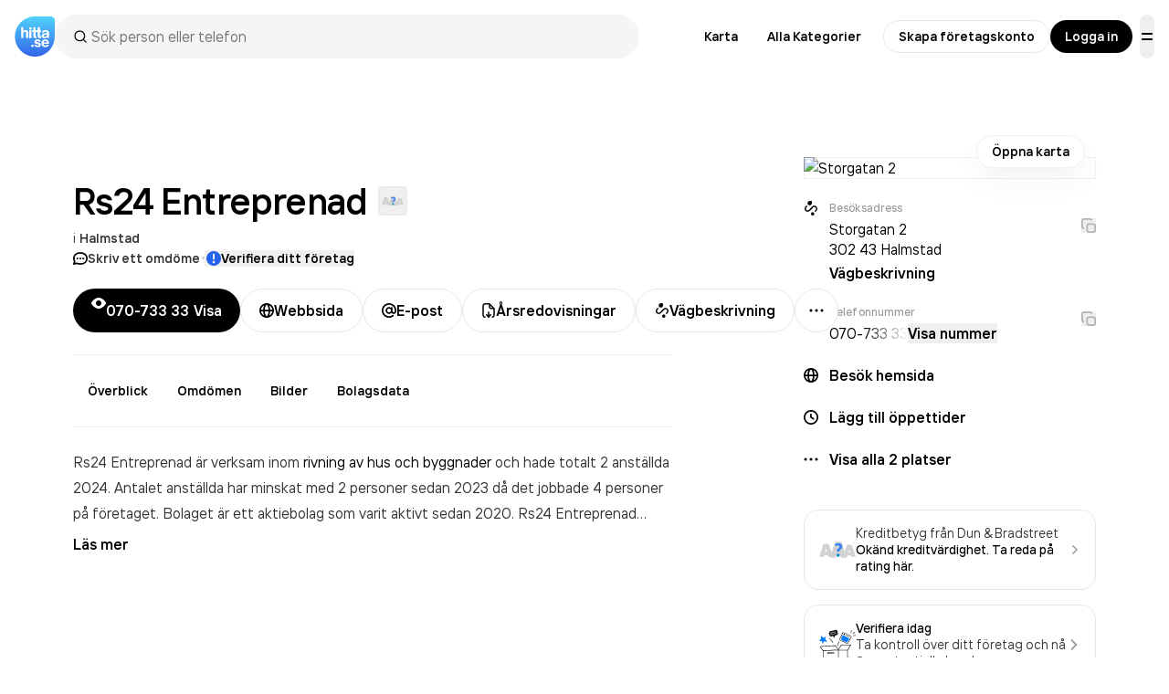

--- FILE ---
content_type: text/html; charset=utf-8
request_url: https://www.google.com/recaptcha/api2/anchor?ar=1&k=6Lfm3bYUAAAAAPoVuCyjoxlL0Vx36y0tEFNOxLJV&co=aHR0cHM6Ly93d3cuaGl0dGEuc2U6NDQz&hl=en&v=PoyoqOPhxBO7pBk68S4YbpHZ&size=invisible&anchor-ms=20000&execute-ms=30000&cb=fp09rtyhuyji
body_size: 48600
content:
<!DOCTYPE HTML><html dir="ltr" lang="en"><head><meta http-equiv="Content-Type" content="text/html; charset=UTF-8">
<meta http-equiv="X-UA-Compatible" content="IE=edge">
<title>reCAPTCHA</title>
<style type="text/css">
/* cyrillic-ext */
@font-face {
  font-family: 'Roboto';
  font-style: normal;
  font-weight: 400;
  font-stretch: 100%;
  src: url(//fonts.gstatic.com/s/roboto/v48/KFO7CnqEu92Fr1ME7kSn66aGLdTylUAMa3GUBHMdazTgWw.woff2) format('woff2');
  unicode-range: U+0460-052F, U+1C80-1C8A, U+20B4, U+2DE0-2DFF, U+A640-A69F, U+FE2E-FE2F;
}
/* cyrillic */
@font-face {
  font-family: 'Roboto';
  font-style: normal;
  font-weight: 400;
  font-stretch: 100%;
  src: url(//fonts.gstatic.com/s/roboto/v48/KFO7CnqEu92Fr1ME7kSn66aGLdTylUAMa3iUBHMdazTgWw.woff2) format('woff2');
  unicode-range: U+0301, U+0400-045F, U+0490-0491, U+04B0-04B1, U+2116;
}
/* greek-ext */
@font-face {
  font-family: 'Roboto';
  font-style: normal;
  font-weight: 400;
  font-stretch: 100%;
  src: url(//fonts.gstatic.com/s/roboto/v48/KFO7CnqEu92Fr1ME7kSn66aGLdTylUAMa3CUBHMdazTgWw.woff2) format('woff2');
  unicode-range: U+1F00-1FFF;
}
/* greek */
@font-face {
  font-family: 'Roboto';
  font-style: normal;
  font-weight: 400;
  font-stretch: 100%;
  src: url(//fonts.gstatic.com/s/roboto/v48/KFO7CnqEu92Fr1ME7kSn66aGLdTylUAMa3-UBHMdazTgWw.woff2) format('woff2');
  unicode-range: U+0370-0377, U+037A-037F, U+0384-038A, U+038C, U+038E-03A1, U+03A3-03FF;
}
/* math */
@font-face {
  font-family: 'Roboto';
  font-style: normal;
  font-weight: 400;
  font-stretch: 100%;
  src: url(//fonts.gstatic.com/s/roboto/v48/KFO7CnqEu92Fr1ME7kSn66aGLdTylUAMawCUBHMdazTgWw.woff2) format('woff2');
  unicode-range: U+0302-0303, U+0305, U+0307-0308, U+0310, U+0312, U+0315, U+031A, U+0326-0327, U+032C, U+032F-0330, U+0332-0333, U+0338, U+033A, U+0346, U+034D, U+0391-03A1, U+03A3-03A9, U+03B1-03C9, U+03D1, U+03D5-03D6, U+03F0-03F1, U+03F4-03F5, U+2016-2017, U+2034-2038, U+203C, U+2040, U+2043, U+2047, U+2050, U+2057, U+205F, U+2070-2071, U+2074-208E, U+2090-209C, U+20D0-20DC, U+20E1, U+20E5-20EF, U+2100-2112, U+2114-2115, U+2117-2121, U+2123-214F, U+2190, U+2192, U+2194-21AE, U+21B0-21E5, U+21F1-21F2, U+21F4-2211, U+2213-2214, U+2216-22FF, U+2308-230B, U+2310, U+2319, U+231C-2321, U+2336-237A, U+237C, U+2395, U+239B-23B7, U+23D0, U+23DC-23E1, U+2474-2475, U+25AF, U+25B3, U+25B7, U+25BD, U+25C1, U+25CA, U+25CC, U+25FB, U+266D-266F, U+27C0-27FF, U+2900-2AFF, U+2B0E-2B11, U+2B30-2B4C, U+2BFE, U+3030, U+FF5B, U+FF5D, U+1D400-1D7FF, U+1EE00-1EEFF;
}
/* symbols */
@font-face {
  font-family: 'Roboto';
  font-style: normal;
  font-weight: 400;
  font-stretch: 100%;
  src: url(//fonts.gstatic.com/s/roboto/v48/KFO7CnqEu92Fr1ME7kSn66aGLdTylUAMaxKUBHMdazTgWw.woff2) format('woff2');
  unicode-range: U+0001-000C, U+000E-001F, U+007F-009F, U+20DD-20E0, U+20E2-20E4, U+2150-218F, U+2190, U+2192, U+2194-2199, U+21AF, U+21E6-21F0, U+21F3, U+2218-2219, U+2299, U+22C4-22C6, U+2300-243F, U+2440-244A, U+2460-24FF, U+25A0-27BF, U+2800-28FF, U+2921-2922, U+2981, U+29BF, U+29EB, U+2B00-2BFF, U+4DC0-4DFF, U+FFF9-FFFB, U+10140-1018E, U+10190-1019C, U+101A0, U+101D0-101FD, U+102E0-102FB, U+10E60-10E7E, U+1D2C0-1D2D3, U+1D2E0-1D37F, U+1F000-1F0FF, U+1F100-1F1AD, U+1F1E6-1F1FF, U+1F30D-1F30F, U+1F315, U+1F31C, U+1F31E, U+1F320-1F32C, U+1F336, U+1F378, U+1F37D, U+1F382, U+1F393-1F39F, U+1F3A7-1F3A8, U+1F3AC-1F3AF, U+1F3C2, U+1F3C4-1F3C6, U+1F3CA-1F3CE, U+1F3D4-1F3E0, U+1F3ED, U+1F3F1-1F3F3, U+1F3F5-1F3F7, U+1F408, U+1F415, U+1F41F, U+1F426, U+1F43F, U+1F441-1F442, U+1F444, U+1F446-1F449, U+1F44C-1F44E, U+1F453, U+1F46A, U+1F47D, U+1F4A3, U+1F4B0, U+1F4B3, U+1F4B9, U+1F4BB, U+1F4BF, U+1F4C8-1F4CB, U+1F4D6, U+1F4DA, U+1F4DF, U+1F4E3-1F4E6, U+1F4EA-1F4ED, U+1F4F7, U+1F4F9-1F4FB, U+1F4FD-1F4FE, U+1F503, U+1F507-1F50B, U+1F50D, U+1F512-1F513, U+1F53E-1F54A, U+1F54F-1F5FA, U+1F610, U+1F650-1F67F, U+1F687, U+1F68D, U+1F691, U+1F694, U+1F698, U+1F6AD, U+1F6B2, U+1F6B9-1F6BA, U+1F6BC, U+1F6C6-1F6CF, U+1F6D3-1F6D7, U+1F6E0-1F6EA, U+1F6F0-1F6F3, U+1F6F7-1F6FC, U+1F700-1F7FF, U+1F800-1F80B, U+1F810-1F847, U+1F850-1F859, U+1F860-1F887, U+1F890-1F8AD, U+1F8B0-1F8BB, U+1F8C0-1F8C1, U+1F900-1F90B, U+1F93B, U+1F946, U+1F984, U+1F996, U+1F9E9, U+1FA00-1FA6F, U+1FA70-1FA7C, U+1FA80-1FA89, U+1FA8F-1FAC6, U+1FACE-1FADC, U+1FADF-1FAE9, U+1FAF0-1FAF8, U+1FB00-1FBFF;
}
/* vietnamese */
@font-face {
  font-family: 'Roboto';
  font-style: normal;
  font-weight: 400;
  font-stretch: 100%;
  src: url(//fonts.gstatic.com/s/roboto/v48/KFO7CnqEu92Fr1ME7kSn66aGLdTylUAMa3OUBHMdazTgWw.woff2) format('woff2');
  unicode-range: U+0102-0103, U+0110-0111, U+0128-0129, U+0168-0169, U+01A0-01A1, U+01AF-01B0, U+0300-0301, U+0303-0304, U+0308-0309, U+0323, U+0329, U+1EA0-1EF9, U+20AB;
}
/* latin-ext */
@font-face {
  font-family: 'Roboto';
  font-style: normal;
  font-weight: 400;
  font-stretch: 100%;
  src: url(//fonts.gstatic.com/s/roboto/v48/KFO7CnqEu92Fr1ME7kSn66aGLdTylUAMa3KUBHMdazTgWw.woff2) format('woff2');
  unicode-range: U+0100-02BA, U+02BD-02C5, U+02C7-02CC, U+02CE-02D7, U+02DD-02FF, U+0304, U+0308, U+0329, U+1D00-1DBF, U+1E00-1E9F, U+1EF2-1EFF, U+2020, U+20A0-20AB, U+20AD-20C0, U+2113, U+2C60-2C7F, U+A720-A7FF;
}
/* latin */
@font-face {
  font-family: 'Roboto';
  font-style: normal;
  font-weight: 400;
  font-stretch: 100%;
  src: url(//fonts.gstatic.com/s/roboto/v48/KFO7CnqEu92Fr1ME7kSn66aGLdTylUAMa3yUBHMdazQ.woff2) format('woff2');
  unicode-range: U+0000-00FF, U+0131, U+0152-0153, U+02BB-02BC, U+02C6, U+02DA, U+02DC, U+0304, U+0308, U+0329, U+2000-206F, U+20AC, U+2122, U+2191, U+2193, U+2212, U+2215, U+FEFF, U+FFFD;
}
/* cyrillic-ext */
@font-face {
  font-family: 'Roboto';
  font-style: normal;
  font-weight: 500;
  font-stretch: 100%;
  src: url(//fonts.gstatic.com/s/roboto/v48/KFO7CnqEu92Fr1ME7kSn66aGLdTylUAMa3GUBHMdazTgWw.woff2) format('woff2');
  unicode-range: U+0460-052F, U+1C80-1C8A, U+20B4, U+2DE0-2DFF, U+A640-A69F, U+FE2E-FE2F;
}
/* cyrillic */
@font-face {
  font-family: 'Roboto';
  font-style: normal;
  font-weight: 500;
  font-stretch: 100%;
  src: url(//fonts.gstatic.com/s/roboto/v48/KFO7CnqEu92Fr1ME7kSn66aGLdTylUAMa3iUBHMdazTgWw.woff2) format('woff2');
  unicode-range: U+0301, U+0400-045F, U+0490-0491, U+04B0-04B1, U+2116;
}
/* greek-ext */
@font-face {
  font-family: 'Roboto';
  font-style: normal;
  font-weight: 500;
  font-stretch: 100%;
  src: url(//fonts.gstatic.com/s/roboto/v48/KFO7CnqEu92Fr1ME7kSn66aGLdTylUAMa3CUBHMdazTgWw.woff2) format('woff2');
  unicode-range: U+1F00-1FFF;
}
/* greek */
@font-face {
  font-family: 'Roboto';
  font-style: normal;
  font-weight: 500;
  font-stretch: 100%;
  src: url(//fonts.gstatic.com/s/roboto/v48/KFO7CnqEu92Fr1ME7kSn66aGLdTylUAMa3-UBHMdazTgWw.woff2) format('woff2');
  unicode-range: U+0370-0377, U+037A-037F, U+0384-038A, U+038C, U+038E-03A1, U+03A3-03FF;
}
/* math */
@font-face {
  font-family: 'Roboto';
  font-style: normal;
  font-weight: 500;
  font-stretch: 100%;
  src: url(//fonts.gstatic.com/s/roboto/v48/KFO7CnqEu92Fr1ME7kSn66aGLdTylUAMawCUBHMdazTgWw.woff2) format('woff2');
  unicode-range: U+0302-0303, U+0305, U+0307-0308, U+0310, U+0312, U+0315, U+031A, U+0326-0327, U+032C, U+032F-0330, U+0332-0333, U+0338, U+033A, U+0346, U+034D, U+0391-03A1, U+03A3-03A9, U+03B1-03C9, U+03D1, U+03D5-03D6, U+03F0-03F1, U+03F4-03F5, U+2016-2017, U+2034-2038, U+203C, U+2040, U+2043, U+2047, U+2050, U+2057, U+205F, U+2070-2071, U+2074-208E, U+2090-209C, U+20D0-20DC, U+20E1, U+20E5-20EF, U+2100-2112, U+2114-2115, U+2117-2121, U+2123-214F, U+2190, U+2192, U+2194-21AE, U+21B0-21E5, U+21F1-21F2, U+21F4-2211, U+2213-2214, U+2216-22FF, U+2308-230B, U+2310, U+2319, U+231C-2321, U+2336-237A, U+237C, U+2395, U+239B-23B7, U+23D0, U+23DC-23E1, U+2474-2475, U+25AF, U+25B3, U+25B7, U+25BD, U+25C1, U+25CA, U+25CC, U+25FB, U+266D-266F, U+27C0-27FF, U+2900-2AFF, U+2B0E-2B11, U+2B30-2B4C, U+2BFE, U+3030, U+FF5B, U+FF5D, U+1D400-1D7FF, U+1EE00-1EEFF;
}
/* symbols */
@font-face {
  font-family: 'Roboto';
  font-style: normal;
  font-weight: 500;
  font-stretch: 100%;
  src: url(//fonts.gstatic.com/s/roboto/v48/KFO7CnqEu92Fr1ME7kSn66aGLdTylUAMaxKUBHMdazTgWw.woff2) format('woff2');
  unicode-range: U+0001-000C, U+000E-001F, U+007F-009F, U+20DD-20E0, U+20E2-20E4, U+2150-218F, U+2190, U+2192, U+2194-2199, U+21AF, U+21E6-21F0, U+21F3, U+2218-2219, U+2299, U+22C4-22C6, U+2300-243F, U+2440-244A, U+2460-24FF, U+25A0-27BF, U+2800-28FF, U+2921-2922, U+2981, U+29BF, U+29EB, U+2B00-2BFF, U+4DC0-4DFF, U+FFF9-FFFB, U+10140-1018E, U+10190-1019C, U+101A0, U+101D0-101FD, U+102E0-102FB, U+10E60-10E7E, U+1D2C0-1D2D3, U+1D2E0-1D37F, U+1F000-1F0FF, U+1F100-1F1AD, U+1F1E6-1F1FF, U+1F30D-1F30F, U+1F315, U+1F31C, U+1F31E, U+1F320-1F32C, U+1F336, U+1F378, U+1F37D, U+1F382, U+1F393-1F39F, U+1F3A7-1F3A8, U+1F3AC-1F3AF, U+1F3C2, U+1F3C4-1F3C6, U+1F3CA-1F3CE, U+1F3D4-1F3E0, U+1F3ED, U+1F3F1-1F3F3, U+1F3F5-1F3F7, U+1F408, U+1F415, U+1F41F, U+1F426, U+1F43F, U+1F441-1F442, U+1F444, U+1F446-1F449, U+1F44C-1F44E, U+1F453, U+1F46A, U+1F47D, U+1F4A3, U+1F4B0, U+1F4B3, U+1F4B9, U+1F4BB, U+1F4BF, U+1F4C8-1F4CB, U+1F4D6, U+1F4DA, U+1F4DF, U+1F4E3-1F4E6, U+1F4EA-1F4ED, U+1F4F7, U+1F4F9-1F4FB, U+1F4FD-1F4FE, U+1F503, U+1F507-1F50B, U+1F50D, U+1F512-1F513, U+1F53E-1F54A, U+1F54F-1F5FA, U+1F610, U+1F650-1F67F, U+1F687, U+1F68D, U+1F691, U+1F694, U+1F698, U+1F6AD, U+1F6B2, U+1F6B9-1F6BA, U+1F6BC, U+1F6C6-1F6CF, U+1F6D3-1F6D7, U+1F6E0-1F6EA, U+1F6F0-1F6F3, U+1F6F7-1F6FC, U+1F700-1F7FF, U+1F800-1F80B, U+1F810-1F847, U+1F850-1F859, U+1F860-1F887, U+1F890-1F8AD, U+1F8B0-1F8BB, U+1F8C0-1F8C1, U+1F900-1F90B, U+1F93B, U+1F946, U+1F984, U+1F996, U+1F9E9, U+1FA00-1FA6F, U+1FA70-1FA7C, U+1FA80-1FA89, U+1FA8F-1FAC6, U+1FACE-1FADC, U+1FADF-1FAE9, U+1FAF0-1FAF8, U+1FB00-1FBFF;
}
/* vietnamese */
@font-face {
  font-family: 'Roboto';
  font-style: normal;
  font-weight: 500;
  font-stretch: 100%;
  src: url(//fonts.gstatic.com/s/roboto/v48/KFO7CnqEu92Fr1ME7kSn66aGLdTylUAMa3OUBHMdazTgWw.woff2) format('woff2');
  unicode-range: U+0102-0103, U+0110-0111, U+0128-0129, U+0168-0169, U+01A0-01A1, U+01AF-01B0, U+0300-0301, U+0303-0304, U+0308-0309, U+0323, U+0329, U+1EA0-1EF9, U+20AB;
}
/* latin-ext */
@font-face {
  font-family: 'Roboto';
  font-style: normal;
  font-weight: 500;
  font-stretch: 100%;
  src: url(//fonts.gstatic.com/s/roboto/v48/KFO7CnqEu92Fr1ME7kSn66aGLdTylUAMa3KUBHMdazTgWw.woff2) format('woff2');
  unicode-range: U+0100-02BA, U+02BD-02C5, U+02C7-02CC, U+02CE-02D7, U+02DD-02FF, U+0304, U+0308, U+0329, U+1D00-1DBF, U+1E00-1E9F, U+1EF2-1EFF, U+2020, U+20A0-20AB, U+20AD-20C0, U+2113, U+2C60-2C7F, U+A720-A7FF;
}
/* latin */
@font-face {
  font-family: 'Roboto';
  font-style: normal;
  font-weight: 500;
  font-stretch: 100%;
  src: url(//fonts.gstatic.com/s/roboto/v48/KFO7CnqEu92Fr1ME7kSn66aGLdTylUAMa3yUBHMdazQ.woff2) format('woff2');
  unicode-range: U+0000-00FF, U+0131, U+0152-0153, U+02BB-02BC, U+02C6, U+02DA, U+02DC, U+0304, U+0308, U+0329, U+2000-206F, U+20AC, U+2122, U+2191, U+2193, U+2212, U+2215, U+FEFF, U+FFFD;
}
/* cyrillic-ext */
@font-face {
  font-family: 'Roboto';
  font-style: normal;
  font-weight: 900;
  font-stretch: 100%;
  src: url(//fonts.gstatic.com/s/roboto/v48/KFO7CnqEu92Fr1ME7kSn66aGLdTylUAMa3GUBHMdazTgWw.woff2) format('woff2');
  unicode-range: U+0460-052F, U+1C80-1C8A, U+20B4, U+2DE0-2DFF, U+A640-A69F, U+FE2E-FE2F;
}
/* cyrillic */
@font-face {
  font-family: 'Roboto';
  font-style: normal;
  font-weight: 900;
  font-stretch: 100%;
  src: url(//fonts.gstatic.com/s/roboto/v48/KFO7CnqEu92Fr1ME7kSn66aGLdTylUAMa3iUBHMdazTgWw.woff2) format('woff2');
  unicode-range: U+0301, U+0400-045F, U+0490-0491, U+04B0-04B1, U+2116;
}
/* greek-ext */
@font-face {
  font-family: 'Roboto';
  font-style: normal;
  font-weight: 900;
  font-stretch: 100%;
  src: url(//fonts.gstatic.com/s/roboto/v48/KFO7CnqEu92Fr1ME7kSn66aGLdTylUAMa3CUBHMdazTgWw.woff2) format('woff2');
  unicode-range: U+1F00-1FFF;
}
/* greek */
@font-face {
  font-family: 'Roboto';
  font-style: normal;
  font-weight: 900;
  font-stretch: 100%;
  src: url(//fonts.gstatic.com/s/roboto/v48/KFO7CnqEu92Fr1ME7kSn66aGLdTylUAMa3-UBHMdazTgWw.woff2) format('woff2');
  unicode-range: U+0370-0377, U+037A-037F, U+0384-038A, U+038C, U+038E-03A1, U+03A3-03FF;
}
/* math */
@font-face {
  font-family: 'Roboto';
  font-style: normal;
  font-weight: 900;
  font-stretch: 100%;
  src: url(//fonts.gstatic.com/s/roboto/v48/KFO7CnqEu92Fr1ME7kSn66aGLdTylUAMawCUBHMdazTgWw.woff2) format('woff2');
  unicode-range: U+0302-0303, U+0305, U+0307-0308, U+0310, U+0312, U+0315, U+031A, U+0326-0327, U+032C, U+032F-0330, U+0332-0333, U+0338, U+033A, U+0346, U+034D, U+0391-03A1, U+03A3-03A9, U+03B1-03C9, U+03D1, U+03D5-03D6, U+03F0-03F1, U+03F4-03F5, U+2016-2017, U+2034-2038, U+203C, U+2040, U+2043, U+2047, U+2050, U+2057, U+205F, U+2070-2071, U+2074-208E, U+2090-209C, U+20D0-20DC, U+20E1, U+20E5-20EF, U+2100-2112, U+2114-2115, U+2117-2121, U+2123-214F, U+2190, U+2192, U+2194-21AE, U+21B0-21E5, U+21F1-21F2, U+21F4-2211, U+2213-2214, U+2216-22FF, U+2308-230B, U+2310, U+2319, U+231C-2321, U+2336-237A, U+237C, U+2395, U+239B-23B7, U+23D0, U+23DC-23E1, U+2474-2475, U+25AF, U+25B3, U+25B7, U+25BD, U+25C1, U+25CA, U+25CC, U+25FB, U+266D-266F, U+27C0-27FF, U+2900-2AFF, U+2B0E-2B11, U+2B30-2B4C, U+2BFE, U+3030, U+FF5B, U+FF5D, U+1D400-1D7FF, U+1EE00-1EEFF;
}
/* symbols */
@font-face {
  font-family: 'Roboto';
  font-style: normal;
  font-weight: 900;
  font-stretch: 100%;
  src: url(//fonts.gstatic.com/s/roboto/v48/KFO7CnqEu92Fr1ME7kSn66aGLdTylUAMaxKUBHMdazTgWw.woff2) format('woff2');
  unicode-range: U+0001-000C, U+000E-001F, U+007F-009F, U+20DD-20E0, U+20E2-20E4, U+2150-218F, U+2190, U+2192, U+2194-2199, U+21AF, U+21E6-21F0, U+21F3, U+2218-2219, U+2299, U+22C4-22C6, U+2300-243F, U+2440-244A, U+2460-24FF, U+25A0-27BF, U+2800-28FF, U+2921-2922, U+2981, U+29BF, U+29EB, U+2B00-2BFF, U+4DC0-4DFF, U+FFF9-FFFB, U+10140-1018E, U+10190-1019C, U+101A0, U+101D0-101FD, U+102E0-102FB, U+10E60-10E7E, U+1D2C0-1D2D3, U+1D2E0-1D37F, U+1F000-1F0FF, U+1F100-1F1AD, U+1F1E6-1F1FF, U+1F30D-1F30F, U+1F315, U+1F31C, U+1F31E, U+1F320-1F32C, U+1F336, U+1F378, U+1F37D, U+1F382, U+1F393-1F39F, U+1F3A7-1F3A8, U+1F3AC-1F3AF, U+1F3C2, U+1F3C4-1F3C6, U+1F3CA-1F3CE, U+1F3D4-1F3E0, U+1F3ED, U+1F3F1-1F3F3, U+1F3F5-1F3F7, U+1F408, U+1F415, U+1F41F, U+1F426, U+1F43F, U+1F441-1F442, U+1F444, U+1F446-1F449, U+1F44C-1F44E, U+1F453, U+1F46A, U+1F47D, U+1F4A3, U+1F4B0, U+1F4B3, U+1F4B9, U+1F4BB, U+1F4BF, U+1F4C8-1F4CB, U+1F4D6, U+1F4DA, U+1F4DF, U+1F4E3-1F4E6, U+1F4EA-1F4ED, U+1F4F7, U+1F4F9-1F4FB, U+1F4FD-1F4FE, U+1F503, U+1F507-1F50B, U+1F50D, U+1F512-1F513, U+1F53E-1F54A, U+1F54F-1F5FA, U+1F610, U+1F650-1F67F, U+1F687, U+1F68D, U+1F691, U+1F694, U+1F698, U+1F6AD, U+1F6B2, U+1F6B9-1F6BA, U+1F6BC, U+1F6C6-1F6CF, U+1F6D3-1F6D7, U+1F6E0-1F6EA, U+1F6F0-1F6F3, U+1F6F7-1F6FC, U+1F700-1F7FF, U+1F800-1F80B, U+1F810-1F847, U+1F850-1F859, U+1F860-1F887, U+1F890-1F8AD, U+1F8B0-1F8BB, U+1F8C0-1F8C1, U+1F900-1F90B, U+1F93B, U+1F946, U+1F984, U+1F996, U+1F9E9, U+1FA00-1FA6F, U+1FA70-1FA7C, U+1FA80-1FA89, U+1FA8F-1FAC6, U+1FACE-1FADC, U+1FADF-1FAE9, U+1FAF0-1FAF8, U+1FB00-1FBFF;
}
/* vietnamese */
@font-face {
  font-family: 'Roboto';
  font-style: normal;
  font-weight: 900;
  font-stretch: 100%;
  src: url(//fonts.gstatic.com/s/roboto/v48/KFO7CnqEu92Fr1ME7kSn66aGLdTylUAMa3OUBHMdazTgWw.woff2) format('woff2');
  unicode-range: U+0102-0103, U+0110-0111, U+0128-0129, U+0168-0169, U+01A0-01A1, U+01AF-01B0, U+0300-0301, U+0303-0304, U+0308-0309, U+0323, U+0329, U+1EA0-1EF9, U+20AB;
}
/* latin-ext */
@font-face {
  font-family: 'Roboto';
  font-style: normal;
  font-weight: 900;
  font-stretch: 100%;
  src: url(//fonts.gstatic.com/s/roboto/v48/KFO7CnqEu92Fr1ME7kSn66aGLdTylUAMa3KUBHMdazTgWw.woff2) format('woff2');
  unicode-range: U+0100-02BA, U+02BD-02C5, U+02C7-02CC, U+02CE-02D7, U+02DD-02FF, U+0304, U+0308, U+0329, U+1D00-1DBF, U+1E00-1E9F, U+1EF2-1EFF, U+2020, U+20A0-20AB, U+20AD-20C0, U+2113, U+2C60-2C7F, U+A720-A7FF;
}
/* latin */
@font-face {
  font-family: 'Roboto';
  font-style: normal;
  font-weight: 900;
  font-stretch: 100%;
  src: url(//fonts.gstatic.com/s/roboto/v48/KFO7CnqEu92Fr1ME7kSn66aGLdTylUAMa3yUBHMdazQ.woff2) format('woff2');
  unicode-range: U+0000-00FF, U+0131, U+0152-0153, U+02BB-02BC, U+02C6, U+02DA, U+02DC, U+0304, U+0308, U+0329, U+2000-206F, U+20AC, U+2122, U+2191, U+2193, U+2212, U+2215, U+FEFF, U+FFFD;
}

</style>
<link rel="stylesheet" type="text/css" href="https://www.gstatic.com/recaptcha/releases/PoyoqOPhxBO7pBk68S4YbpHZ/styles__ltr.css">
<script nonce="y2xj3848qUoeKaYZB7C9ug" type="text/javascript">window['__recaptcha_api'] = 'https://www.google.com/recaptcha/api2/';</script>
<script type="text/javascript" src="https://www.gstatic.com/recaptcha/releases/PoyoqOPhxBO7pBk68S4YbpHZ/recaptcha__en.js" nonce="y2xj3848qUoeKaYZB7C9ug">
      
    </script></head>
<body><div id="rc-anchor-alert" class="rc-anchor-alert"></div>
<input type="hidden" id="recaptcha-token" value="[base64]">
<script type="text/javascript" nonce="y2xj3848qUoeKaYZB7C9ug">
      recaptcha.anchor.Main.init("[\x22ainput\x22,[\x22bgdata\x22,\x22\x22,\[base64]/[base64]/[base64]/[base64]/[base64]/[base64]/KGcoTywyNTMsTy5PKSxVRyhPLEMpKTpnKE8sMjUzLEMpLE8pKSxsKSksTykpfSxieT1mdW5jdGlvbihDLE8sdSxsKXtmb3IobD0odT1SKEMpLDApO08+MDtPLS0pbD1sPDw4fFooQyk7ZyhDLHUsbCl9LFVHPWZ1bmN0aW9uKEMsTyl7Qy5pLmxlbmd0aD4xMDQ/[base64]/[base64]/[base64]/[base64]/[base64]/[base64]/[base64]\\u003d\x22,\[base64]\\u003d\x22,\x22E8K0Z8Kjw4MRbcOmw7rDp8OCw7xqcsKqw4XDlBZ4TMK6wr7Cil7CpcKkSXN0Q8OBIsKbw79rCsKEwoQzUUs8w6sjwrklw5/ChQrDiMKHOFA2wpUTw70rwpgRw4FhJsKkQ8KgVcORwrYww4o3wrjDkH96wod1w6nCuBnCkiYLWAV+w4t4CsKVwrDCtsOkwo7DrsKEw5EnwoxRw4xuw4E2w4zCkFTCoMK+NsK+Xnd/e8KJwqJ/T8ODLBpWbsO2cQvCgDgUwq9sTsK9JFXCvzfCosKZJcO/w6/DkkLDqiHDpgNnOsO6w4jCnUlTbEPCkMKQHMK7w68Nw5Fhw7HCl8KeDnQoN3l6F8KyRsOSKsOoV8OycSN/AhlqwpkLG8K+fcKHUcOuwovDl8OQw680wqvCgQYiw4gMw7HCjcKKa8KZDE8GwobCpRQzQVFMbSYgw4twUMO3w4HDpTnDhFnCh2s4IcO2H8KRw6nDqsKnRh7DqsKEQnXDpsOBBMOHPzAvN8OtwrTDssK9woDCmmDDv8OwA8KXw6rDi8Knf8KMPcK4w7VeHkcGw4DCl1/[base64]/wpTCq38Aw6tPW8OSwpwnwoo0WQRfwpYdEzMfAz/CoMO1w5ASw6/CjlRUFsK6acK/wpNVDj3CgyYMw4crBcOnwotXBE/Dh8OlwoEud1orwrvClFYpB0EXwqBqWMKnS8OcClZFSMOsJzzDjHjCsSckJx5FW8O1w6zCtUdQw4w4Cmoqwr13XUHCvAXCvcOkdFFiUsOQDcOiwqkiwqbCisKuZGBrw5LCnFxDwqkdKMOQXAwwWDI6UcKIw6/DhcO3wqPClMO6w4d5wrBCRDzDkMKDZXrCgS5PwoFlbcKNwo/CkcKbw5LDt8OIw5Aiwp07w6nDiMK7A8K8wpbDlUJ6RGPCgMOew4RJw60mwpoUwovCqDEhegRNOkJTSsOBJcOYW8KFwoXCr8KHVsOmw4hMwrFTw604FS/CqhwhQRvCgB7Co8KTw7bCpFlXUsOBw6fCi8KcSMOTw7XCqnFmw6DCi2YXw5xpBMKNFUrClFFWTMOaGsKJCsKDw7MvwospYMO8w6/Cl8OAVlbDpcKDw4bClsKAw7wAwoYPbH4qwo3Dp2AqGMKca8K6dMOLw4sxQDbCs0BSDmdgwo3Co8Kcw7RHasKXAANIEjAnRcOTbFgsGMOdfsONPmU2UMKzw7PCjMONw5jCv8KNQU/DhcKNwqHCs2sww7VfwqnDpDjDs1DDl8O2w7vCjXA6dzx7wq5SDTzDhi/CmUFYC2puOMOtesKOwojCvEEpESvCs8KCw77DqAPDlsK8w6rCrDRKw5J3JcO4MEUKWsOZRsOKw5fClTnCkGoLAkfCv8K0PktXZ2s4w4PDjsOEDMOAw7Ytw6kwNWBSb8KAacKAw4vDg8K6BcKmwpU/wobDggLCusOZw5fDtHA7w5kTw4rDnMK4A00lIcOuGMKrSsOZwrRWw4gZOiHCgnh/ZsKdwrcHwqjDtwfCjCTDjDfCkcO/wrLClsObSTE8asOQwrLCsMK0w6fCk8OcGFTCjnvDtMOZQ8Kpw4dXwoTCm8Okwq59w5RgYREWwqbCpMOmO8O+w7VYwqDDvFHCsjjCi8OMw4TDpcO7VcK7wpI+wqrDq8OPw59YwqnDkB7DlAjDgEc+wpHCrXTCmTl0CMKFesOZwoN7w5/[base64]/CmzDCvMKtwobCpRJNw47CicKQL8KALcOMXsOAwofCkX/Ci8Ofw4F3wpxywo/CvX/[base64]/wo8owqfDoFMdwp0Zw5nCoMOtdRvDqWjCvgPCgyshw5TDj2fDrj7Dq2/ChMKfw6DCi2M/TMOuwqrDgiRowqbDqgrCjBvDmcKOPMKbXXnCpMOdw4vDhUTDjTEGwrJ+wqLDjMKbBsKlXMO/SMOtwp12w4pBwo8Twqk2w6/Ds1vDu8K2woLDkMKPw6LDgMOuw5lEDDvDhlJVw4gsHMO0wosyecOVbBlWwpEowrBfwo/[base64]/DhE/Do8OASBTCsl9IwqNwwoTCh8K/F0NBw7kNw6vCgT3DoRHCo03DlcOHRl3CnVE/[base64]/w5TDgsOyYBI4wq7CnVLCn8KmwpZ5FcKGwqfCoMKENyrDkMKFbVDDniRjwo3DpSQIw6NFwogww7g9w5DDqcOnMsKfw4JMZjwWfsOWwp9XwqEUJgtpQFTDqX/[base64]/DpBTDg8KtXmkuwrxfw74Nw73Cri1Bw6zCmsKtwqkiO8O5wprDgiMBwpZSY1rCrkYDw5dIGBVPVzHDuRBFIXcVw6xSw6dnw5LCiMOxw5nCvGHDjBFfw67Ci04XVADCu8KHahQxwq1hBibCisOmwoTDhETDj8KMwo4jw7/DjMOEKsKUw4EAwpfDtMOGbMOpEMOFw6vCnBjCgsOgJ8Kxw45yw60dQMOgw5sBwp0pw4jCghbDlkbCrjZKXMO8RMKAF8K8w4ojeWwWH8K+TTrCl3w9DMKbwqtvUjZpw6/DjE/Dv8OIWsOIw5/Ctn7Dt8KfwqjCn2kPw4TDkmPDpMOjwq11TMKPaMOmw67CszlfAcKaw4UVIsOcw5tswqtiY2p5wr/[base64]/CsO6V8OBVsOlKhDDnF0LFMKuZsOtwpLDmmxddsOawqJCAQbDu8Oxwo/[base64]/CqznDvcOYw7fDvcOJYcOHUsKrw6xPwr4EMVp1fcO8PcOywrk2VXRMPgshScKNH3F8dSLDhcKVwo8OwogKLTnCucODUsO1IcKLw4nDj8KZMRBIw6nDqCxKwrgcBcKGe8OzwqPCjEvDrMONXcK3w7J3USfCoMOAw4hGwpIpw5rClsOEEsKGbylIXcKtw6/[base64]/[base64]/blcNY8O1wrk6wqEUVirCosOrYAd/DMKWwr/CsxhMwrNFEnkxbFLCs37CrMKlw4vDj8OIRA/DkMKEw7TDisKMHgJoCxrCmcOlc2XChyUNwpl2wrFvNXTCpcOlw5BRRGsjWcK3w5hMP8KtwoBVNmpdITLDgn8EH8O2wqdPworCpF/ChMOfwoAjbsKtY15VEksEwo/DucOOfsKSw67DhDV3bHfCnUsjwoxIw5/Cu28Efid2wo3ChBseU1JiCcK5N8Kmw5Adw6zDgBzDs0xnwqzDohc2wpDCnw4bKMOMwppfw47Di8O/w4PCqMOQMsO0w4zDl2YAw5ELwo5iBsOdL8Kfwpk/VcOOwoUgw4oeSMKTw4UoBBHCjcORwpV7w5c8Q8KYEMOuwrTCsMOUA04gei3DqhvCowfCj8K1esOzw43CgcO1HlEYESLDjDcuD2VbNsKfwogvwp4RFl4aGsKRwod8BsOtwrJ0QcOkwoI0w7rCiAfCnAdICcKAwo/Cp8Kiw6DDjMOnwqTDgsKww5/DhcK4w7NOwoxDU8OAYMK6w75Ew67CkDBPNWVNJcKqMSMrPsKvbX3DsiBSC1M0wqTDgsOrw5TCtcO4W8OoW8OfY1BFwpZ+wrzChQ8nfcOVCEfDgXTCncOzAG/[base64]/w5wwKMK1dcKkW3wdFyDDtcKPdDkRwogpw4VcEsOoellvwqTDqQwTw73Cv0EHwpPDrsOSNy9QDDQFBwtGw5/DrsONw6VkwpTDmhXDmsKuZ8OECk/DmcOdYcKywrDDmy3DtMOUEMK+XFvDujbDpsONdw/[base64]/w4lRZXPDrsKKwrrDrEoDPcK/OsKcw509wrtLWMOVSnDCmTJMd8OCw6cDwpg7fCB9wr8wMljChgrChMKvwoQQT8KhL2rCuMO0w4nCgFjCrMOSw7rDvMO3G8O/P0LDsMKhw7rDnxIHf33DpG7DgWDDkMK5aQdwXsKKHMOYB2wrKDQ6w5Z8ZhXDmWFxB19IIcOSeBjCl8OOw4HDrSoFFcOURznCpT/DnsK3O1BUw4NzM1rDqHx3w4PCjzTDq8ORBgDDscOzwplhMMONLcOETlTDlTMQwozDqBnCg8KHwq7DvcKmHRpDwqBRwq0XL8KdUMOkwqHCujhhwqLDhghzw7LDsmjCiQArwr8XRcOuFsKSwqpgcwzDvAZENcK1PTfCssKLwp0ewph8w7l9wo/[base64]/w6k/wpYGw5MLwpfDksKaw5zDqj7DkB3Dv8KwRmpdZkTCvMO8wqDDrU7Dk2l8JijClcOXG8Ozw6BAHMKBw7nDgMOhNsOxWMO7wrA0w6Bzw6FOwo/ClEjChHYwQMKDw7Nnw6gJBn9pwqQewofDjMKuwrDDnWxCQMK/w4HCrXNnw4nDn8ORCsKIf2TCiC/DqgnCg8KnfkvDssOZXMO/w6hbSwoZQjTDjMOCaRvDkn0YLGtfK0vClmHDp8KkF8O8J8KuD1XDpTrCpD/DtFttwo0BacOKTsO/[base64]/CtV8/[base64]/w4bDp8KMRU3Doh8CUcOcMlnDjcKUw6ozw4V/PndWb8KCCcKNw5HCu8O3w6HCosOQw7LChSfDsMKaw5UBGALCthLCj8KbT8KVwr/DpmEbwrbDqwVWwpbCumfCszgGWcK7wootw6pPwoDCj8O1w4nCmH99Yn/DkcOgY2dXWMKAwq0ZEnbCiMOjw6LCrRdhw60zRE81w4Ezw4LDvMOTwrk+wqjDnMOiwphgw5M6w5ZAcEfDukw+DhdZwpEpASktJ8KTwoPCpwhVRCgywrDClsOcDAlzQ3oXwpHCgsKzw5LCq8KHwqhMw4rDp8O/wrludsK+w7PDrMK2wpLCrnUkwprCgcKBdsOSIsKUw5zDi8OcdcOpdDgsbi/DhTAHw5ciwp/Do1PDqTbCt8Ocw7fDoivCssOvQwHDkQZDwrUCEMOMIXnDkFzCrlcTGcO+ESfCrRJ1w6/ChQFIw6bCoRDDpA9iwp8CKhQhwocJwqh8Y3/DhVdcUcOzw7kwwrfDr8KOA8OnXcKNw47DkMOeAXdOw6zCkMKPw4llwpfCiGHCg8Kuwoh5wpNDw4rDjcOUw7JkFh7CqD57wpsew4jDm8OxwpE0YVxkwopfw7LDhC7ClsOIw704wowowoQKScOBwrDCqER/w5w7H20OwprDoFfCqxNSw60iw5/Cu1PCsgHDv8Orw7BXBsORw7XCqz8BOMO4w5Y6w6VDfcKCZcKPw4FAXjw6wqYawoAsJClaw7c+w4pzwpg6w58HJkgZYwVbw5AdKEh/[base64]/CssONw4cGF8K9w5ZmNcKtEMKZw6bDmsKRw7PCpMO7w5ZHXsKEwoUUEAAowrHCkcOfIjJDZyh0wocjwr1zO8Kqa8Khw41TOsKAwrERw7NmwoTClnEGw7dMwp4WGVY9wqzDqmgTVcK7w5p4w5lRw5VqcMOVw7jDh8K3w7gYJ8OlIW/CljHDocOxwpvDtV/CimLDpcKuw6zClAXDqnjDii/CqMKvwp/Cl8OZCMK1wqQSJcOmPcKcGsOcDcKow6wuw6ABw6DDgsKawp5BJcOzw77DoigzecKlw7M5wqttw4M4w6kxF8OQAMOPA8KuNhI5NSt0W33DlRzDp8KvMMOvwpVVVQQzC8OzwpTDkGnChAdvWcK/w43CnMO1w6DDn8K9LMOaw7/DpQnCgMOGwpnCvWMhDMKZwrpkwqlgwoFXw6dOwrxxwpMvA31iR8OTZcK8wrZpa8Kpwr7Dk8ODw4DDksKCN8K1CSHDocKgfSh7IcOhZyXDrcKhQcOkHgoiC8OIGmAEwp7Dv2g+TsO7w6cyw5fCtMK0wozCt8Kdw77CuyXCr1vCssKODTQzHjVmwrPCjE3CkW/DtC3CssKTwoUcwqIHw41JQE5ucjjClFktwosiw7VLwp3DsW/[base64]/DmsKNBVjCuMOyQ0bDjwHCjkVgw5/CnxoQwoVyw7bCpVo5wpMca8KqHcKDwonDkzcowqfCmcKBVMOlwplVw5ADwpnCqT0cYA7DokjDrcKPw6LDkAHDsVoyNBktSMK/wqdVwoLDocKHwr7Dv03CgD8KwpNGcsK/[base64]/DuyZuw6TCmDLDicKCw5ksRsKtw7zClFLDk2fDicKMw6MZFVRAw5gPwrVIKMOTCcOMwqHDsAXCkkXCvcKBVj00dsKvwqLCksOLwrzDg8KBLDJeYC7DiA/[base64]/[base64]/[base64]/VwXDkcKYSsOyc8KKw6Qjw7TDpWNUw5/Ch8OjbsOlNl3DvcO4wrJQSyfCqsKzW0BxwocyVsOkwqQOw57CuBbCgjPCigTCn8OePcKGwpvDhg3DuMK0wp/[base64]/f8Ofw4DCgMOiwodQLU3DhWAPPmEDA8OeckZwZnfCncOpczt5QFMTw5rCucKsw5nCpsO/JSMVLsKWwokqwoNGw5TDrsKmfTjDnRhoe8OkXRjCo8KpJwnDs8OdJsKWw7h9woHDsD/Dt33CvhrCp1HCk1nDvMKYLTEHwpBHwrEBUcKed8KUYQEJETrCvhLDgjzDtXDDu0jDiMKmwp5Qw6bDusKXCBbDjG/CjcK4ATnCkGLDmMK/w6s7NMKDGmgbwoLDk37DvQHCvsK1VcO/w7TDoAEFGiXCtS3DhVjCty8PJjfCm8OvwpgTw6HDisKOUB3ClwBYK0rDiMOIwrHDqVDDnsKfAi/Dr8OdG2Jhw5pKw5jDncONc07CjsOmOzciWMKjMyPDhwHDtMOEHGDCqh0rDsKNwoHCgMK7eMOiw5rCtldJwrkzwodPQnzCrcO4LcK0wqlzFWBfHDpMGcKFPQZNZCHDo2Z6HA9kwoXCsjTCr8K7w5zDg8O5w6kCJi7CuMK3w7coaT3Dv8OmWihUwo8/e3xdFcOGw5jDucKrw45Lw60Lcn/[base64]/w45ew53CssKJYCrDoWZcwovCucOnw50aIl/DkcOdJMKpwqgqO8Oqw4nCkcKaw57ChcOLN8OFwrrDuMOcSQgfFwdLHDIOwpc6FC5NVSIzNMOka8OiGnrDlcOxAREWw4fDs0HCk8KSHcO7L8Opw73CtmYLTiRKw7BoCcKEw58oDcObwp/Ds33CqhI2w53DuF9Bw5ZGJiZCw6LDn8OYCXrDqMK/C8K+dcKxXcKfwr7CrVbDvMKFKcOYHHzCsirCuMOew4PCiFNucsOzw5luZHAQZ1HCiTMMacK/wr9DwoMLPGzCrnjDomdkw48Ww5PDhcKXwpHDkcOvLj1Vw4oZf8OEOlgOEyrChn8fQwlRwrISZ0QRQ05wRl9JHmxJw7UGLm3CrcO8ZMObwrjDtRbDv8O6G8OWZ3FkwovDqcKXXjlRwr4+NcKVw4TCqTbDu8OOXjHCj8Kcw57DrcO6w5Ekw4fCgcO/VXI/w4zCimbCuB3CvicpTToBbgIzwoLCscO2wqgKw7rCvsOka1nDkMK5fjnCjWbDiGnDtQxCw4MPwrHCkC5+wpnCpTBpZGTCsg9LGE/[base64]/Djmt3wqjCnMKIScOERcKYw43CtRzCnERbw6PCp8KYBjDDvnM3QkjDjGBQUyRaaU7CtVBTwpAWwo8nXytSw7A1b8KVJMKXNcOvw6zDtsKBwr/DuUXCsCMywqhJw5BAGnjCqg/CrWMOTcOfw7UNBV/CvMOdOsKBIMKoa8KIOsOBw4fDqU7Cp33DrE9fQMO0Q8OHNsOaw4B1PUZ2w7dcRDNMR8OMdzAVHsKTcF5dw4nCpQ9AHDhOCMOQwrAwaH7CisOFCcOUwrbDnQ42YcKSw7MhYMKmIUN/w4d/cBLCnMOQU8Ovw6/Din7DhUgow7xzYcKSwo7CrkVkd8OgwqNpD8OJwrJYw4jCkMKZS3nCjMKuQELDrDYRw5sPVMK9aMOaEcKlwpwnwo/[base64]/CkkfCmMOtw7hER8KiJcKawqwXw7fDisKjUMOUw5YKwpVFw6ZlbmrDqCpEwokWw44ywrLDr8OpLMOhwqzCljo5wrI0Q8O5H2TCtQlEw4dtPFlEworCtwxWT8O6W8OdbMO0P8KDeR3CmA7Do8KdLsKodFbCqWLCgMOqDcO/w5ZHV8OcUsKTw6rDoMO9wp4XWMOPwr7DpQLCksO6wpTCjcOMO0c/G1/DjmLDuHMvEsKKAVPDnMKuw6xOagYAwrnCpcKvfRfCn31Cw47CsRNEfMKxdMOEw5dZwolRViUawo/ChR3ChMKdWlwLekY5Bn3DrsOJDiDCnxHCnkImG8KhwojCjcO3V0dUwpoIw7zCrRxjIlvCsDpGwqQ/wqA6cFceJsKuwqbCp8KPw4B2w7rDtMOSGCTDosOowpBwwovCl07Ch8OYAxvCk8KrwqBXw7YBwp/Cj8KxwoI7wrbCsVnDhcOfwoltEyXCtMKAUm/[base64]/CpgoFwrgSwp/[base64]/DkVVSExXDtcODIcOQHj0efsOXRk7DmcOoWMKcw6PCksKxaMOdw6DCum/DtgPDq1zCpsOPwpTCi8OlGUEqL01LITLCksO4w6vCjcKhwozDucO7YsKtCxlXAH5vwog0JcOaIgTCscKQwqAyw6fCvHEdwoPCg8O1wpbCrA/DgcOkw4rDo8OtwowKwqM5K8KMwrrDpcKrJMOuOMOvwpfCv8O6IwzDvDzDrUHCtcOLw6AjWkRcMcOYwqIxHsOGwrPDgMONRzPDtcO2fsOPwr/Dq8KhTMKjLhYpdRPCo8OobMKkY2B3w53ChCYaNsOUHAtuwrfDhsOSRVPCqsKfw7ZPF8K9YsOzwohnw7xLM8OYw6E/MQFgQQZ3cHPCpsKCLsK6E3PDtMKELMKgWlZHwprCgMO0GsOcYAHDvcKew4cWPsOkw7NHw6p+YmV3bsOFN33Coh7ClsOTG8OXBinCpsO+woI/wp8twoXDnMOswp/Dm1oqw41xwqkHVMKDOsOGTxY7K8Oqw4fCmTxtWF7DuMOMXzViK8Oea0IuwrlnClLDncKVcsKZdSLCv1TCjU5AA8OawqFbTC1VZgHDmsOFQGrCv8Olw6V9DcKiwqTDicO/dcOSScKxwoLCmsKxwrDDi0t3w5XCqsOWd8K1SMO1Z8KrfjzCn0nDqcKRJMOtMmUzwrpjw6/CuAzCujAKQsK1S1PCuw9cwqwuJ27DnwvCk03CgUHDvsOuw7TDpcORw5PCvSbDly7DksKWwocHOsKIw7Zvw5rCvnVJwqR6XSzDhnbDrcKlwoU1LkjCrg/[base64]/wrLDn8O/PcOfSxlSFlV0KHgBXMOQXsOKwpzCosORw7sqw77CgMK+w6hRSMKNdMOnUsKOw457w7HDl8OvwpLDrsK6wowIO0zClEXCmsObZ3LCl8K4w7PDpyjDolbCs8O1wpxfCcOAS8K7w7PCni7Cqzg3wofDo8K9ZMOfw7/DtMO9w5R2Q8Ozw77CusOieMKywoJyRsOTeCfDt8O5w73CuRI0w4PDgsK1em3Dt3PDn8KZw6VswpktLMKFwo0lIcOXJB3DncKLQUjCgWbDmhtkb8OBN0bDg03DtwjCiH3DhiLCjHkGbMK+S8KWwq3DncKlwo/DrADDgAvCjBHCgMKnw6ldMx3DhxfCrjDCqsKmNsO3w5N5wqkxfsK3ditTwodeTHxxwrHCiMOYPcKJBiLCvXHCpcOrwo7CjiZswrLDn1HDs3AHGybDiURmUj3DtsOOLcO7w4pQw7NFw74NQ2JFEkHDkMKSw6PClklxw5/[base64]/CjmgSw6Bmw5N6wooOw4Jcwr/[base64]/Oy7Cul/DuC/DulDCj8KFEBLDiknDksKgw45zwqPDlxVpwoLDrsOcOsKhS3dyf3IDw4djaMKjwqnDi3tccsKkwp4qwq58E23CqFNqXVkWPh/Cq313RD/[base64]/DkEvDqsOxw4jDi1/DikfDskXCosKww7d3w742Eko3DMKfwozClwHDvsOQwpnCizpNJ2d2Zx7DmGd4w4XDvgFAwoBWAgfCtcK6wqLDocKkYSLCp0nCtsKWEcOUE1kqwqjDgsOKwp/CvlMMAMOubMO8w4bCklLCi2bDoHPCqmHCkxdbNsKmM1AhMRsJwpReVcKWw7U7bcKPcBkWW2/DnCzCi8KkIyXCjAQTE8OrLEnDhcOaKU7DhcOKUsOdCCs6w4/DgsODYXXClMOYaGfDsXRmwrgQwoUwwoMYwpxww4whei/[base64]/AH/DtSPCiwzCu3pVd00QGiwjw4R9DsKzVcOowp0GdEfChcOvw5fDt0LCuMOyRyhPKRPCvMKJwoYtwqdtwpLDrzpUV8KlTsKoZXTCmkwcwrDCicOuwpkjwplEWsOHwo1fw6UGw4IAQ8K6wqzDrsKJJ8KqAGvClGtBwrnCs0PDtMKLw6RKGMKdwrrDggc/[base64]/ChsKkw7UResKhWzHDisKNRFt6w64ITBhzdsOhAsKSRFHDlCsxdW7Ct0AUw49LG2/DmcO8dcOBwrDDgmDDm8OFw7bCh8KcMzM0wrjCvsKOwqpiwr1xNcK7HMOpSsOUw5V6wpLDiTbCmcOLBT7CmWnCvsKpXBfDvsOCXsOsw7zCtMOxwpcAwqBHbF7Dp8Omfg0Two3CmyTCiVDChns1DzN3wpDDu3EeAmzDmGbCnsOfVBEtwrVZOQlnQsK7QsK/GEXCuyLDk8OYw6h8wrYBXwNsw75iwr/Cvh/DqTwaEcONenQFwoITQsKhDcK+w4vCvTVPwpZUw4bCh23CiW3Dq8O7anLDvhzCgn1nw6UvfQ/DgsKCwpItNMO2w73DjSrCtVHCnQdMU8OKecObWMOhPg0hLXpIwowKwpPDmw01OcKMwrHDqMKewoERU8O+acKIw6ALw6g8F8Kfwr3Dgg3CuQPCq8OYcSnCnMK7KMKQwqPCg20cEVvDtS3CssOQw5d/OcOWKsOuwrF1w5loa0zCscOTG8KbaCN+w6PCpHZvw7wjTWbCmRlSw49Uwo5Ww5YjTTzCjAjCqsKrw7jCvsOaw7/CrlvCjcOWwpJewo5Cw4cycMKNZsORZcK1fCfCl8KUw77Dn1/Dp8Kcw5kMwpXCpi3DoMKUwrPCqMOVwobCscOMb8K9JcOyeEIMwrwCw4l6FkrCulPCgXjChMOmw5gdfcOxSEM8wqQyOsOkHCYFw4DCucKgw6bCo8Kcw4QGbsOmwrzDlzvDj8OIfsOTAjPCm8O8diHCj8Ksw6ZHwp/CusO6woURGBXCvcKgRBEYw5/[base64]/DihnDrMO5ecOVwpPCh8OUI8O3KiDDsy0sYsOpWULDtsOwbcKpOcKNw6zCmsK8wpMIwpnCgkvCuTF3c0NCcGHDlEnDuMOMfMOFw6LDjMKQwojCi8OKwr1dWXAKPAMOcHgHQ8Onwo7CiRfDgFU/[base64]/DqWnDqQMFw5pMYC5zw5h9wqvDo1fDjBE4DUtqw4jDlMKNw7N9wp45LMKGwrw/w4/CtsOww7/ChSXDvsOowrXChkA1O2/CkcOBwqRYesOSwr9bw6nDoHcDw4lzEHU+ZsOVwr1Owr3CpMKCw7p9f8KBC8O+W8KQBFhvw4khw4HCmcOdw5fCrkDCuGg6ZEdpw6DDjgQLw7gIKMKjwpQtacKNNER4RA52WsKiwo/DlzpQKMOKwqkmWsKNMsOFwqjCgF48w7LDrcKbwoFpwo4+R8Oow4/[base64]/[base64]/DkwVmwonCpsOMeUEowq5mwq0hw6M0wq8DAcODw7NIfkA4O0jCnW4wGkECwpDDlxxwEG/CnB3Dm8KgWMOYflXCi2JJH8KBwojChRo9w6TCkhHCkMOtbsK9KFsVWcKLwr8Kw70ccsOlU8O3HS/Dv8KfFVUNwoTDnUR8PMOWw5rCrsO/[base64]/[base64]/aQLDicKxw6szw7/CtcKBwp8zwoEnw4BJPsKww4oWd8KWw6IYP07DnRdULhzCuXXDnx4+w5vChwnDhMK2w6fCmyU8ZsKGdWM6XsO5a8OkwqbDqsOzw5U0w7zCmsOvUUDDpnAYwqDDlVAkXcOjwpgFwq/ClRfDnlxXKxEBw5TDv8OGw7FMwrEJw4fDosKRRyPDisKaw6czwrUTBcOXVAbCrcK9wpvDtMONwpjDjUkgw5nDoiIQwr4zXjzCrcOJBDNkegs7N8OgZMO6TkR1ZMKDw4TDhHh4wq4nG0LDiGtdw5PCnnnDhsObPhh4wqvCpEJWw7/CiitFW1XDrTjCoD7Cl8O7wqjDs8OVWTrDoBDDjcO+Lx5hw7fCvlBywrUQSMKZdMOEABdewolFIcKrV0hAwqx7wrLCnsKtIMOfIBzCuyXDilnDk0TCgsO8wq/DgcKGwrQ9G8KAEB5dYFcXNy/Cq2vCgwfChkDChFY+IsOkNsKTwoTCjQHDv1LDicKTADDDqcKoBcOnw47DnMOuasK2TsKYw48/YkEHw4TDhUrCk8K6w7/[base64]/DlsKCKU0MCsOBIH8dwotxw70hIcOtw7rCtgk3wqkxLXrCsAHCjMO/[base64]/[base64]/fgDCssKPYmbCpsOPw7lPPRRBOn7Dhm/CtMK9w5/Dj8KGJsODw5hMw4jCl8KbZ8O1W8OqR21Mw7ZMAsKXwrJzw6vCp1bCtMKpEsK5wofDhF/[base64]/DgEI1GyBDNC9mw7YHF8Obwq4hwr/Dp19SFFTCqg0Cw5kXw4p/w67DvmvCt3kpwrbCqFg8woLCgC/[base64]/CtsKKQsO4wrl7wpfClCzCq0tUXk3CocKHw4dGEEHCoWPDkMKXdGHDlnoMIxLDjyLDh8Otw5Y5Xxl6H8O8w4TCs3RawoHCi8Ogw787wr1hw6oFwrgjPMOZwrvCiMOAw4gpCRN2UcKSKGnCtcK6KsKdw6g+w6gjw6JRA3YPwrvCo8Oow7zDqlgIw757wr9Zw7Qvw5fCnE/CuRbDkcKMVE/CpMOkZm/CkcKANmfDh8O3dlheJS9swrrDsU4UwqwdwrRuw6I6wqMXNBTDl0YGKsKewrrDtcOSPcKHDRLCoVQjw6l9wo/CpsO9MHYZw47CncK6YDLCgsOUw5bCuTPDuMKDwqFTLMK1w4tHdiHDtcKMwpHDlz/CjnLDgMOJBXPCusOeWFrDk8K8w5Zlwq7CjDdEwpTDqFzDohvDgsOXwq3CljJ/[base64]/[base64]/PcO/DBPDpMOewphpIAvCq2jDunXCksOyNMOfG8Kmw4bDtcKHwq0qDhtSwr/[base64]/DiAbCnQd3B8ODACp/w6xxwqnDicKrw5DDjsKbTT9Jw5rCoSpKw7sIXR16CSfCmTLCv1LClcOewoIWw5nDscOdw5FcNxIjWMOIw6/CjQ/DsznDoMKHIcKVw5LDliXDpcKXH8Klw7oEJDgsRMOFw4sDdhrDncOPUcKYwp3DhTduchbDsz8rwp0dw7nDrgnCnAkkwqbDkcKlw60Ywq/Do0UXOMKrWEIdw4dUI8KhWAfCrcKTJivDt1wZwrlZRsOjDsKww4smXMKdSjrDpVRQwqQnwr5oSARjXMKjMMKWw4pHRMKOa8OdSmM4woLDmBTDp8K7wrBgcW1aR0w8wr/[base64]/VDjCuAjChcKEwo7DtcKswoLDqsKewpjCrXTDigQhKyfDoS9pw5PDuMKtDmlvEQJzw5zCl8O5w55jHMOXHsOKInlHwpfDk8KDw5vDjMK5Rm7DmsO2w4N0w7LCiBg0UsKBw6ZwHB7Ds8OzTMOkPU/CtkgHVVtvb8OCf8Kvwr0BFsOUw4zDgj5tw4XDvcOdw5TCgMOdw6LCm8KVfMK7TMO4w7t0acKqw51aGsO/w5bCq8KLbcOawqwFIsK0wp56wprCjsKsMsOJCF/[base64]/ClsKAfMKLwp15wqHDkFzCsjvDjcKaCBbCvMOWR8KQw6DDrlNleyzCisO/PnzCr1k/wrrDk8KoDmXDs8Oiw58Hw7MsYcK9NsKtIVDCq3PCigsUw5tfUU/CicK/w6rCssOgw5XClcOAw4kLwqllwoHCuMOrw4XCrcOowpICw6TDhibCu0Anw5HDjsKUwq/[base64]/[base64]/DvQdrw43CrnDDlVFOwopVwqDClCjDosKkw4URMWUZHMKNw5fCpcOow6nDvsOZwpjCmEAlb8K7w79/w4zDnMKCFk1gwoXDq1RzbcKtwqHCosKZfcKiwrcNMMKOCsKxMjR/w5YfX8OCwoXDsyHCnMOiemY1PzQ3w4vCvSkKwqTDrRgNfcKMwp5jUsOtw6rClQrDjcKbw7bDr3xjABDDhcKEaUHDgWBFDxXDgsOlwrXDoMOrwrTCvTDCksKGMybCvcKMwowbw6vDokVfw4QDB8KYf8K9wrTCvsKiZUhUw7XDgio/QSBwQcKUw4JHccOXw7DDmgvDj0h6TcOeCBHCpMO3wpHDisKAwqfDpVxBeh5weiR9RMKOw7ZaHUPDksKYJsKYbyDDkQ/[base64]/B8OvwrvCgcOYZCTDhxvDrXfCu8KBX8OVNcOZV8ONwqETOcORw77Cu8OVUwbCgg4ew7TCmQo7w5F/w4/DiMODw4kjLcK1wqzDvXzCrULDsMOTcRhXSMKqw77Dn8KbP1Nlw7TDksKrw4puCcOuw4rDlgsPwqnDh1Q8wrfDimkdwr8GDsKzwp8lw5xzUcOAZUDCgwRGPcK5w5zCiMOEwqnCssK2w5hsZGzCmcKOw6rDgBBwV8KFw5hOfMKaw4NDacKEwoHDglo/w5hNwpDDjjlEcMORwoPDm8O5K8Kfw4LDlcKhe8OCwpPCmXFIWGgybSjCq8OXw41OGsOBIgV5w73Dt1zDnR7Cp34aLcKzwo0GGsKYw5I9w6HDhsOzLm7Dg8KxYmvClETCvcOnE8Olw6LCin4XwqTCjcOVw7/[base64]/[base64]/[base64]/Dok/Csw8URzkuwopzHl0jwo3CosOSwr5Ow50iw7/DhMKqw7Mgw7McwqTCkkvCtTjDnsOcwqfDvRzCg2TDkMOTwoQbwql/wrNhZ8OEwonDpg0ge8KowpMYUcOgKcOzb8KpaAR6MMKuEcOAZ0t5S3dMw4p1w4vDk28iasKgNV0HwqAvBVvCpTnDnsO0wrk1wrHCssK1wpnDon/DpkI9wrcBWsOew5Jiw6jDnMO5N8KFwqXCvD1Yw4wULMKUw7QjZSAuw63DucKfDcOtw5kybAnCtcOdTMKYw7jCo8Odw7VTFMOnwpbCvsKGV8KrATLDtMO5w7TClHjDvknCgsK4woXDpcOoXcKewqnCmcO9WVfCj1/DmgXDmsO+wq5gwoLDqQUzw6JwwrVJGsKJwpLCpFPDj8KLPsKjBTxdTsKhGhLDg8O4EjpKMsKfN8K/[base64]/CgMOiw5LCjFvDrMOTw4whdsKFG35fLX5jw7TDrS7Dn8OoWcK3wpMnw7gjw6JGdCLCpBx5f3Faew/[base64]/DhmcWw5JkwrfCmcKUw49bw57DrcKdTGp2fMKOKsKYNsKvw4bChw/[base64]/DvcOTUiEwWyjDs8K4FmTCqTHCh8KCSsOwBkB9wpMJQMOGwovDqgFafcKlIcK/[base64]/w44Sw4xwCXpHUcKbw69Kw7sRG3t9E1lfLgPCoMOUNHQKwrDCt8KcNsKDCH/[base64]/w6bDmcKwwrMvwrpnQmtLw6nChxh+ccO6w43CpsKrA8OIw4nDlsKNwqdmFw12HcKkNsK+wroAAMOqBcOKL8Ocw7zCqXnDmVXCusKKwprCusOdwrhWfMOow5PDpVoDMRbCvSQQw7Q3woogwrfCjErClMOvw43DpVh4wqXCvcOuIA/[base64]\x22],null,[\x22conf\x22,null,\x226Lfm3bYUAAAAAPoVuCyjoxlL0Vx36y0tEFNOxLJV\x22,0,null,null,null,0,[21,125,63,73,95,87,41,43,42,83,102,105,109,121],[1017145,594],0,null,null,null,null,0,null,0,null,700,1,null,0,\[base64]/76lBhmnigkZhAoZnOKMAhnM8xEZ\x22,0,0,null,null,1,null,0,1,null,null,null,0],\x22https://www.hitta.se:443\x22,null,[3,1,1],null,null,null,1,3600,[\x22https://www.google.com/intl/en/policies/privacy/\x22,\x22https://www.google.com/intl/en/policies/terms/\x22],\x22T+i+jmD0Sne2x2qEmywWnycWQVNIl/lSGgWjLY5CqQg\\u003d\x22,1,0,null,1,1769213713831,0,0,[62,98,205,144,244],null,[89],\x22RC-l0C3pXZnSdwc0A\x22,null,null,null,null,null,\x220dAFcWeA63iiiXqa9s4PQ3vnE99bSMg7OCh_k8Duz2Mldb_E2UHxdULwMdGvvLzyR3eXPN6MiNgblXLTzr7fngTXus23Txs3H24A\x22,1769296513848]");
    </script></body></html>

--- FILE ---
content_type: application/javascript
request_url: https://cdn.hitta.se/web5/public/gravito/gravitoCMP.js?v=1749035398257
body_size: 9554
content:
(function(){var xhr = new XMLHttpRequest();xhr.open("GET", "https://www.hitta.se/gravito.json", true);xhr.onload = function(){var config = JSON.parse(xhr.responseText);config.style.fonts = [{"url":"https://cdn.hitta.se/web5/public/assets/fonts/TTInterfaces-Regular-subset.woff2","unicodeRange":"U+0100-024F, U+0259, U+1E00-1EFF, U+2020, U+20A0-20AB, U+20AD-20CF, U+2113, U+2C60-2C7F, U+A720-A7FF;"},{"url":"https://cdn.hitta.se/web5/public/assets/fonts/TTInterfaces-Regular-subset.woff2","unicodeRange":"U+0000-00FF, U+0131, U+0152-0153, U+02BB-02BC, U+02C6, U+02DA, U+02DC, U+2000-206F, U+2074, U+20AC, U+2122, U+2191, U+2193, U+2212, U+2215, U+FEFF, U+FFFD;"}];config.style.logoUrl = "https://cdn.hitta.se/web5/public/assets/logos/hitta-logo-20th.svg";config.style.customCSS = `.gravitoCMP-modal {border-radius: 0.5rem !important;box-shadow: none !important;max-width: 600px !important;}.gravitoCMP-header-logo-div {padding-top: 1rem !important;padding-left: 1rem !important;}.gravitoCMP-logo {width: auto !important;height: 3.25rem !important;}.gravitoCMP-list-heading {background: none !important;font-weight: 700 !important;font-size: 1rem !important;padding: 0.5rem 0 0.375rem !important;margin: 0 !important;}.gravitoCMP-content {padding: 1rem 2rem !important;}.gravitoCMP-footer {padding: 0 !important;}.gravitoCMP-paragraph,.gravitoCMP-list-item__description,.gravitoCMP-privacy,.gravitoCMP-list-heading,.gravitoCMP-controls {font-size: 0.875rem !important;color: #161616 !important;}.gravitoCMP-privacy {padding-top: 1.25rem !important;}.gravitoCMP-button,.gravitoCMP-tab-button {box-shadow: none !important;border-radius: 0.5rem !important;padding: 0 2rem !important;font-size: 0.875rem !important;min-width: 0 !important;font-family: inherit !important;min-height: 40px !important;}@media (max-width: 600px) {.gravitoCMP-privacy {padding: 0.7rem 1rem 0 !important;}}.gravitoCMP-secondaryBtn {color: #0065f1 !important;}.gravitoCMP-modal--layer2 .gravitoCMP-controls {justify-content: center !important;align-items: flex-end !important;width: 100% !important;height: 150px !important;border-top: 1px solid rgba(0, 0, 0, 0.05) !important;}.gravitoCMP-modal--layer1 .gravitoCMP-footer {border-top: 1px solid rgba(0, 0, 0, 0.05) !important;}.gravitoCMP-copytcString-btn {display: none !important;}.gravitoCMP-tab-button {display: flex !important;justify-content: center;padding: 0.5rem 1rem !important;align-items: center;}.gravitoCMP-modal--layer2 {max-width: 820px !important;}.gravitoCMP-button--close {top: 1rem !important;margin-right: 1rem !important;}/*new styles*/.gravitoCMP-layer-heading {font-weight: 700 !important;font-size: 32px !important;line-height: 32px !important;}.gravitoCMP-list-heading {font-size: 20px !important;font-weight: 600 !important;}.gravitoCMP-button {border-radius: 100px !important;}.gravitoCMP-footer {display: flex !important;flex-direction: column !important;}.gravitoCMP-controls {width: 100% !important;}.gravitoCMP-privacy {text-decoration: underline !important;color: #00000099 !important;margin-bottom: 18px !important;}.gravitoCMP-button {width: 100% !important;height: 60px !important;}.gravitoCMP-secondaryBtn {background-color: #ffffff !important;border: 1px solid #0000001a !important;color: #000000 !important;}.gravitoCMP-accordion--purpose {border-bottom: 1px solid rgba(0, 0, 0, 0.05) !important;}.gravitoCMP-accordion--purpose:last-child {border-bottom: none !important;}.gravitoCMP-accordion-toggle {height: 68px !important;justify-content: space-between !important;}.gravitoCMP-vendor-header > button {font-weight: 600 !important;}.gravitoCMP-accordion-content {margin-top: 16px !important;padding: 0 !important;}.gravitoCMP-accordion-content > p {width: 100% !important;}.gravitoCMP-paragraph {margin-bottom: 0 !important;}.gravitoCMP-accordion-toggle__icon > g > circle {display: none !important;}.gravitoCMP-accordion-toggle__icon > g > path {transform: scale(1.6) !important;transform-origin: center !important;stroke-width: 2px !important;}.gravitoCMP-tab-bar {background-color: #f5f5f5 !important;border-radius: 100px !important;padding: 4px !important;margin-top: 24px !important;margin-bottom: 24px !important;}.gravitoCMP-tab-button {border: none !important;border-radius: 100px !important;color: #00000080 !important;margin: 0 !important;font-weight: 500 !important;font-size: 14px !important;}.gravitoCMP-layer-heading + p {font-size: 16px !important;}.gravitoCMP-tab-button--is-active {background-color: #ffffff !important;color: #000000 !important;box-shadow:0 0 2px 0 rgba(0, 0, 0, 0.15),0 2px 5px 0 rgba(0, 0, 0, 0.05),0 8px 40px 0 rgba(0, 0, 0, 0.04) !important;}.gravitoCMP-modal--layer2 {max-width: 600px !important;}.gravitoCMP-box {background-color: #ffffff !important;border-bottom: 1px solid rgba(0, 0, 0, 0.05) !important;padding-right: 0 !important;padding-left: 0 !important;}.gravitoCMP-box:last-child {border-bottom: 0 !important;}.gravitoCMP-box:first-child {margin-top: 20px !important;}.gravitoCMP-accordion > .gravitoCMP-accordion-toggle {height: 25px !important;position: relative !important;}.gravitoCMP-accordion > .gravitoCMP-accordion-toggle > h3 {margin-bottom: 0 !important;}.gravitoCMP-accordion > .gravitoCMP-accordion-toggle > svg {position: absolute !important;top: 10px !important;right: 0 !important;}.gravitoCMP-accordion > .gravitoCMP-paragraph {height: 20px !important;margin-bottom: 5px !important;}.gravitoCMP-section-heading {margin-bottom: 16px !important;}.gravitoCMP-custom-checkmark {border-radius: 8px !important;width: 24px !important;height: 24px !important;}.gravitoCMP-custom-checkmark::after {border-right: 2px solid #fff !important;border-bottom: 2px solid #fff !important;left: 7px !important;top: 5px !important;}.gravitoCMP-consent-inputs {margin-bottom: 10px !important;}#allRejectBtn {border: 0 !important;text-decoration: underline !important;position: absolute;margin-bottom: 75px !important;margin-left: 20px !important;width: 150px !important;height: 5px !important;color: #00000099;}.gravitoCMP-box > .gravitoCMP-paragraph:last-child {margin-bottom: 10px !important;}.gravitoCMP-tab-content> .gravitoCMP-content-section:nth-child(2)> .gravitoCMP-box:nth-child(3)> .gravitoCMP-accordion> .gravitoCMP-accordion-toggle {margin-bottom: 10px !important;}.gravitoCMP-box__title {margin-bottom: 0 !important;}.gravitoCMP-modal--layer2> .gravitoCMP-content> .gravitoCMP-tab-content> .gravitoCMP-content-section> .gravitoCMP-box> .gravitoCMP-paragraph {margin-bottom: 10px !important;}.gravitoCMP-modal--layer2 > .gravitoCMP-layer-heading {background-color: #7b0000 !important;}.gravitoCMP-modal--layer2 > .gravitoCMP-content {overflow: auto !important;}.gravitoCMP-content {overflow: auto !important;}.gravitoCMP-modal--layer1,.gravitoCMP-modal--layer2 {height: 95% !important;top: 24px !important;bottom: 24px !important;}.gravitoCMP-modal,.gravitoCMP-footer {border-bottom-left-radius: 16px !important;border-bottom-right-radius: 16px !important;}.gravitoCMP-button--close {font-size: 26px !important;}.gravitoCMP-modal--layer1 .gravitoCMP-footer > .gravitoCMP-controls,.gravitoCMP-modal--layer2 .gravitoCMP-footer > .gravitoCMP-controls {padding: 0 24px 24px !important;}#selectedSettingBtn,#allSettingBtn,#modalSettingBtn,#modalConfirmBtn {font-size: 16px !important;}#allRejectBtn {color: #00000099 !important;}@media (max-width: 415px) {.gravitoCMP-modal--layer1 .gravitoCMP-content .gravitoCMP-paragraph:first-child {margin-bottom: 24px !important;}}@media (max-width: 600px) {.gravitoCMP-modal--layer1 .gravitoCMP-footer > .gravitoCMP-controls,.gravitoCMP-modal--layer2 .gravitoCMP-footer > .gravitoCMP-controls {padding: 0 16px 16px !important;}.gravitoCMP-modal--layer1 .gravitoCMP-footer > .gravitoCMP-controls {padding-top: 16px !important;}.gravitoCMP-content--layer1 {padding: 20px !important;overflow: auto !important;}.gravitoCMP-modal--layer1,.gravitoCMP-modal--layer2 {top: 16px !important;width: 92% !important;height: 95% !important;}.gravitoCMP-layer-heading {font-size: 20px !important;line-height: 24px !important;text-align: left !important;width: 100% !important;}.gravitoCMP-list-heading {font-size: 16px !important;}.gravitoCMP-controls {display: flex !important;flex-direction: column !important;gap: 8px !important;padding: 0 !important;padding-top: 16px !important;}.gravitoCMP-button {height: 48px !important;}.gravitoCMP-content {display: flex !important;flex-direction: column !important;align-items: center !important;}.gravitoCMP-privacy {margin-bottom: 0 !important;}.gravitoCMP-logo {margin-left: 0 !important;}.gravitoCMP-tab-bar {width: 100% !important;}.gravitoCMP-tab-button {display: inline-block !important;white-space: nowrap !important;overflow: hidden !important;text-overflow: ellipsis !important;max-width: 170px !important;}.gravitoCMP-modal--layer2 > .gravitoCMP-content {padding: 20px !important;}#selectedSettingBtn,#allSettingBtn {height: 48px !important;margin: 0 !important;}#allRejectBtn {position: relative !important;margin-bottom: 0 !important;font-size: 14px !important;}.gravitoCMP-modal--layer2 .gravitoCMP-controls {align-items: center !important;height: auto !important;}.gravitoCMP-box__title {font-size: 14px !important;}.gravitoCMP-modal--layer1 .gravitoCMP-accordion-toggle {font-size: 15px !important;}}@media (max-width: 1000px) {.gravitoCMP-tab-button {width: 50% !important;max-width: none !important;}}`;config.style.primaryColor = "#000000";window.gravitoCMPConfig = config;var script = document.createElement("script");script.src = "https://cdn.gravito.net/sdkv3/latest/sdk.js";script.onload = function(){window.gravito.init("tcfCMP", "firstParty");};document.body.appendChild(script);};xhr.send();})();

--- FILE ---
content_type: text/plain; charset=utf-8
request_url: https://gto.hitta.se/api/v3/firstparty
body_size: 487
content:
{
  "i": "db451555-ce56-45a8-9bd7-1706b432ce01",
  "r": "hitta.se",
  "v": "v3",
  "e": {},
  "k": [],
  "c": []
}

--- FILE ---
content_type: image/svg+xml
request_url: https://cdn.hitta.se/web5/_next/static/media/mercedes.0f66a74b.svg
body_size: 539
content:
<svg width="300" height="200" viewBox="0 0 300 200" xmlns="http://www.w3.org/2000/svg"><path d="M196.5 11.25C182.5 4 166.75 0 150 0s-32.5 4-46.5 11.25C71.75 28 50 61.5 50 100s21.75 72 53.75 88.75c13.75 7 29.5 11.25 46.25 11.25s32.25-4.25 46.25-11.5c32-16.5 53.75-50 53.75-88.5s-21.75-72-53.5-88.75M60 100c0-32.75 17.5-61.25 43.75-77.25C116.5 15 131.25 10.5 147.5 10l-11.25 81.75-32.5 25.25-33 25.75C64 130 60 115.5 60 100m136.5 77c-13.75 8.25-29.5 13-46.5 13s-33-4.75-46.5-13c-12.25-7.25-22.25-17.25-29.75-29.25l29.75-12.25 46.5-19 46.5 18.75 30 12.25c-7.5 12.25-18 22.25-30 29.5m0-60-32.25-25-11.5-82c15.75.5 30.75 5 43.5 12.75C222.5 38.5 240 67.25 240 100c0 15.5-3.75 30-10.75 42.75z"/></svg>